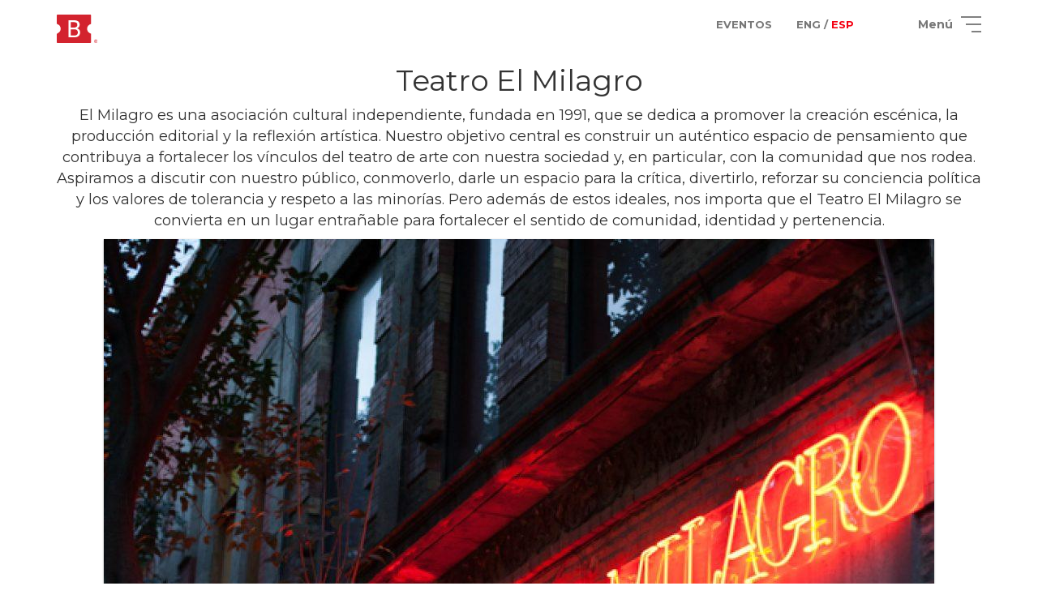

--- FILE ---
content_type: text/html; charset=UTF-8
request_url: https://boletopolis.com/es/agrupacion/elmilagro
body_size: 1798
content:
<!DOCTYPE html PUBLIC "-//W3C//DTD XHTML 1.0 Transitional//EN" "http://www.w3.org/TR/xhtml1/DTD/xhtml1-transitional.dtd">
<html xmlns="http://www.w3.org/1999/xhtml">
   <head>
      <link rel="alternate" href="https://boletopolis.com/en/agrupacion/elmilagro" hreflang="en" />
<link rel="alternate" href="https://boletopolis.com/es/agrupacion/elmilagro" hreflang="es" />
<link rel="alternate" href="https://boletopolis.com/es/agrupacion/elmilagro" hreflang="x-default" />
<title>Boletópolis - Teatro El Milagro</title>
<meta property="og:image" content="https://boletopolis.com/imagenes/og_image.png"/>
<meta property="og:title" content="Boletópolis - Teatro El Milagro"/>
<meta property="og:description" content="Visualiza los eventos de Teatro El Milagro y compra boletos en línea por medio de tarjeta, MercadoPago, efectivo y más."/>
<meta name="description" content="Visualiza los eventos de Teatro El Milagro y compra boletos en línea por medio de tarjeta, MercadoPago, efectivo y más." />
<meta name="keywords" content="eventos, boletaje electronico, Mexico, entradas, sistema de boletaje, boletaje, boletos con qr, qr, infalsificables, boletos, eventos en linea, sistema boletos, sistema tickets, oxxo, venta en linea" />
      <meta name="viewport" content="width=device-width, initial-scale=1, maximum-scale=1">
      <meta name="theme-color" content="#F40012">
      <link rel="shortcut icon" href="/favicon.ico" type="image/x-icon" />
      <link rel="image_src" href="https://boletopolis.com/imagenes/og_image.png" />
      <!-- <link rel="manifest" href="/manifest.json">
      <link rel="apple-touch-icon" href="/assets/images/logo-96x96.png">
      <meta name="apple-mobile-web-app-status-bar" content="#F40012">
      <meta name="theme-color" content="#F40012"> -->


      <meta property="og:url" content="https://boletopolis.com/es/agrupacion/elmilagro"/>
      <meta http-equiv="Content-Type" content="text/html; charset=utf-8" />
      <meta property="fb:app_id" content="1448610165382260" />
      <link rel="stylesheet" href="/stylesheets/style.css?t=1769777807"/>
      <link href="https://fonts.googleapis.com/css?family=Montserrat" rel="stylesheet">
      <link href="https://fonts.googleapis.com/css?family=Montserrat:bold" rel="stylesheet">

      <meta name="mobile-web-app-capable" content="yes">

      
<script type="text/javascript">
var version_timestamp = '1769777807';
window.S3_BUCKET = "boletosyafiles";window.S3_BUCKET_URL = "https://boletosyafiles.s3.us-east-1.amazonaws.com";window.S3_CLOUDFRONT_URL = "https://files.boletopolis.com";window.MPCP_PUBLIC_KEY = "APP_USR-74c61bbb-b4d1-4e78-bb72-cb192a6cd841";
</script>
      
      <script src="/javascripts/bundle-34426095a8.js"></script>

      <script type="text/javascript" charset="utf-8">
         window.conekta_public_key = 'key_SEQ4uA2LdUFzexJhzzLpRnQ';
      </script>

   </head>
   <body id="body">
      <div id="fb-root" class="non-printable"></div>

            <script>
      window.fbAsyncInit = function() {
         FB.init({
            appId            : '1448610165382260',
            autoLogAppEvents : true,
            xfbml            : true,
            version          : 'v2.10'
         });
         FB.AppEvents.logPageView();
      };

      (function(d, s, id){
         var js, fjs = d.getElementsByTagName(s)[0];
         if (d.getElementById(id)) {return;}
         js = d.createElement(s); js.id = id;
         js.src = "//connect.facebook.net/en_US/sdk.js";
         fjs.parentNode.insertBefore(js, fjs);
         }(document, 'script', 'facebook-jssdk'));
      </script>
      <!-- Google tag (gtag.js) -->
      <script async src="https://www.googletagmanager.com/gtag/js?id=G-S3JTQZ0PG9"></script>
      <script>
      window.dataLayer = window.dataLayer || [];
      window.global_gtag_id = 'G-S3JTQZ0PG9';
      function gtag(){dataLayer.push(arguments);}
      gtag('js', new Date());

      gtag('config', window.global_gtag_id,
      {
         send_page_view: false
      }
      );
      </script>
            <div class="full-body-wrapper non-printable">
         <div id="loader" style="display:none" class="non-printable">
            <div id="loaderDiv" class="loader">
               <!-- <img src="/imagenes/loading.gif" style="width:90px;"> -->
               <div class="b-loader-container">
                  <img src="/imagenes/loader.png" width="80">
                  <div class="b-shadow"></div>
                  <span id="textoLoader">Cargando</span>
               </div>
            </div>
         </div>
         <!-- <div class="modal fade" id="modal"></div> -->
         <div id="container" class="non-printable non-admin-content"></div>
         <div id="admin-container" class="non-printable admin-content">
         </div>
      </div>
      <div id="imprimible" class="printable"></div>
      <a href="https://plus.google.com/109010653245795242620" rel="publisher" style="display:none">Google+</a>
   </body>
</html>


--- FILE ---
content_type: text/html; charset=UTF-8
request_url: https://boletopolis.com/viewloader/loadview?t=1769777807&view=agrupacion&lang=es
body_size: 1435
content:
{"template":"[[component:'$nav']]<div class=\"content-wrapper\"><div class=\"container\" id=\"ko-view\"><div class=\"row\"><div class=\"col-lg-12 text-center\"><h1><span data-bind=\"text:nombre\"><\/span><\/h1><span data-bind=\"if:descripcion\"><p style=\"font-size:1.3em;\" data-bind=\"text:descripcion\"><\/p><\/span><div data-bind=\"if:imagen() != 0\"><img class=\"img-responsive imagen-agrupacion\" data-bind=\"attr:{src: window.S3_CLOUDFRONT_URL + '\/imagenes_agrupaciones_portada\/'+id()+'.'+imagen()}\"><\/div><\/div><\/div><div class=\"row\"><div class=\"col-lg-12\"><br><\/div><\/div><div class=\"row\" data-bind=\"visible:eventos().length == 0\"><div class=\"col-lg-12 text-center\"><h3>{{sin_eventos}}<\/h3><\/div><\/div><span data-bind=\"if:tipo() == 0\"><div class=\"row\" data-bind=\"foreach:eventos\"><div class=\"col-lg-3 col-md-4 col-sm-6 contenedor-evento-thumb\"><a data-bind=\"attr:{href:typeof id_funcion !== 'undefined' ? '\/{{$lang}}\/evento\/'+id+'\/funcion\/'+id_funcion : '\/{{$lang}}\/evento\/'+id}\"><div class=\"evento-thumb\"><div class=\"imagen-evento-thumb\" data-bind=\"attr:{style:'background-image:url('+(imagen == '0' ? '\/imagenes\/eventos\/'+tipo+'.png?v=3': window.S3_CLOUDFRONT_URL + '\/fotos_perfil\/mdpi\/'+id+'.'+imagen+'?t='+modificado)+')'}\"><span data-bind=\"if:recurrente != '1' && typeof inicio !== 'undefined' && inicio\"><div class=\"div-fecha hidden-xs\"><div class=\"blurred-bg tall\"><\/div><div class=\"div-fecha-fecha\"><span class=\"dia\" data-bind=\"text:inicio.day\"><\/span> <span class=\"mes\" data-bind=\"text:inicio.shortmonthname\"><\/span> <span class=\"ano\" data-bind=\"text:inicio.year\"><\/span><\/div><div class=\"div-fecha-hora\"><span class=\"hora\"><span data-bind=\"text:inicio.hour\"><\/span>:<span data-bind=\"text:inicio.minute\"><\/span><\/span><\/div><\/div><\/span><\/div><div class=\"contenedor-descripcion-evento-thumb\"><div class=\"nombre-evento-thumb\"><span data-bind=\"text:nombre\"><\/span><\/div><div class=\"descripcion-evento-thumb\"><span data-bind=\"if: recurrente != '1' && typeof inicio !== 'undefined' && inicio\" class=\"visible-xs\"><span data-bind=\"text:inicio.day\"><\/span> \/ <span data-bind=\"text:inicio.monthname != '' ? inicio.monthname:inicio.month\"><\/span> \/ <span data-bind=\"text:inicio.year\"><\/span><br><div style=\"margin-top:8px;\">{{evento_hora}} <span data-bind=\"text:inicio.hour\"><\/span>:<span data-bind=\"text:inicio.minute\"><\/span><\/div><\/span><span class=\"hidden-xs\" data-bind=\"text:lugar ? lugar:''\"><\/span><\/div><\/div><\/div><\/a><\/div><\/div><\/span><span data-bind=\"if:tipo() == 1\"><div class=\"row\"><div class=\"col-lg-12\"><h3 class=\"text-center\">{{seleccionar_funcion}}<\/h3><br><\/div><\/div><div class=\"row\" data-bind=\"foreach:eventos\"><span data-bind=\"if:inicio\"><div class=\"col-lg-2 col-md-2 col-sm-3 col-xs-4 text-center\"><a data-bind=\"attr:{href:'\/evento\/'+id}\"><time class=\"icon\"><em id=\"contenedor-calendario-nombre-dia\" data-bind=\"text:inicio.hour+':'+inicio.minute\"><\/em> <strong id=\"contenedor-calendario-mes\" data-bind=\"text: inicio.monthname\"><\/strong> <span id=\"contenedor-calendario-dia\" data-bind=\"text: inicio.day\"><\/span><\/time><\/a><br><br><br><\/div><\/span><\/div><\/span><\/div><\/div>[[component:'$footer']]","viewmodel":"module.exports.components=[\"$nav\",\"$footer\"],module.exports.viewmodel=function(e){e.muestraLoader();var o=e.params.unico,i=this,n=i.$strings;i.eventos=ko.observableArray([]),i.nombre=ko.observable(\"\"),i.tipo=ko.observable(\"\"),i.descripcion=ko.observable(\"\"),i.imagen=ko.observable(0),i.id=ko.observable(0),e.model(\"evento\",\"agrupacion\",{unico:o},(function(o){i.id(o.agrupacion.id),i.nombre(o.agrupacion.nombre),i.tipo(o.agrupacion.tipo),i.descripcion(o.agrupacion.descripcion),i.imagen(o.agrupacion.imagen),e.setTitle(o.agrupacion.nombre+\" - Bolet\u00f3polis\"),e.setDescription(n.descripcion_seo_1+o.agrupacion.nombre+n.descripcion_seo_2);var a=function(o){o.inicio&&o.fin&&(o.inicio=e.parseDateTime(o.inicio),o.fin=e.parseDateTime(o.fin))};_.forEach(o.eventos_recurrentes,a),_.forEach(o.eventos,a);var r=o.eventos_recurrentes.concat(o.eventos);i.eventos(r),e.escondeLoader(),e.analyticsAgrupacion(o.agrupacion.id,\"page_view\",{page_title:\"event_group_\"+e.params.unico,page_location:window.location.href})}))};","strings":{"sin_eventos":"No hay eventos disponibles en esta agrupaci\u00f3n actualmente.","evento_hora":"Hora:","seleccionar_funcion":"Selecciona la funci\u00f3n a la que deseas asistir:","descripcion_seo_1":"Visualiza los eventos de ","descripcion_seo_2":" y compra boletos en l\u00ednea por medio de tarjeta, efectivo y m\u00e1s."},"version_timestamp":"1769777807","success":1}

--- FILE ---
content_type: text/html; charset=UTF-8
request_url: https://boletopolis.com/viewloader/loadview?t=1769777807&view=%24nav&lang=es
body_size: 3505
content:
{"template":"<span id=\"navbar-view\"><!-- ko if:admin --><div class=\"account-nav\"><div class=\"container-fluid\" id=\"account-container\"><div class=\"pull-left\" style=\"padding-left:10px;\"><div><a data-bind=\"click:cambiarIdioma\" href=\"#\"><i class=\"fa fa-globe\"><\/i>&nbsp; <span class=\"hidden-xs\">{{cambiar_idioma}} <\/span><span class=\"hidden-lg hidden-md hidden-sm\">{{cambiar_idioma_corto}}<\/span><\/a><\/div><\/div><div class=\"flex-center pull-right\" data-bind=\"if:sesion\"><span class=\"hidden-xs\">{{hola}}&nbsp; <\/span><a class=\"nav-usuario\" href=\"\/cuenta\/preferencias\" data-bind=\"text:nombre\"><\/a> <span class=\"hidden-xs\">!<\/span> &nbsp;&nbsp;&nbsp;&nbsp; <a title=\"{{cuenta}}\" href=\"\/{{$lang}}\/cuenta\/preferencias\"><i class=\"fa fa-user\"><\/i> <\/a>&nbsp;&nbsp;&nbsp;&nbsp; <a title=\"{{cuenta_eventos}}\" href=\"\/{{$lang}}\/cuenta\/eventos\"><i class=\"fas fa-calendar-alt\"><\/i> <\/a>&nbsp;&nbsp;&nbsp;&nbsp; <a title=\"{{cuenta_cerrar}}\" href=\"#\" data-bind=\"click:logout\"><i class=\"fas fa-sign-out-alt\"><\/i><\/a><\/div><span data-bind=\"ifnot:sesion\"><a href=\"#\" data-bind=\"click:login\">{{login}} <i class=\"fas fa-sign-in-alt\"><\/i><\/a><\/span><\/div><\/div><!-- \/ko --><!-- ko ifnot:admin --><nav id=\"main-navbar\" class=\"navbar navbar-default navbar-fixed-top non-printable non-admin-content custom-mobile-nav\"><div class=\"custom-mobile-nav-container\" data-bind=\"css:{'container-fluid':current_view == 'inicio', 'fluid-offset':current_view == 'inicio', 'container':current_view != 'inicio'}\" style=\"transition: all 100ms\"><div class=\"navbar-header\"><a class=\"navbar-toggle collapsed navbar-custom-section\" data-toggle=\"collapse\" data-target=\"#bs-example-navbar-collapse-1\" href=\"#\"><span class=\"sr-only\">Toggle navigation<\/span> <span class=\"icon-bar\"><\/span> <span class=\"icon-bar\"><\/span> <span class=\"icon-bar\"><\/span> <\/a><span href=\"#\" class=\"visible-xs visible-sm\"><a class=\"navbar-toggle navbar-custom-section flex-center-xy\" data-bind=\"click: registrarEvento\" style=\"font-size: 16px; width: 100px; line-height: 1; text-align: center; font-weight: bold; color: #e10023;\">{{menu_registra_evento}}<\/a> <\/span><a id=\"b-normal\" class=\"navbar-brand\" data-bind=\"attr: {href: '\/' + idioma + '\/'}\"><!-- ko if:current_view != 'inicio' &&  current_view != 'landing_sala_virtual'--><!-- ko ifnot:scrolled --> <img src=\"\/imagenes\/logo.svg?v=2\" alt=\"\"><!-- \/ko --><!-- ko if:scrolled --> <img src=\"\/imagenes\/logo_boletopolis_com.svg\" alt=\"\"><!-- \/ko --><!-- \/ko --><!-- ko if:current_view == 'inicio'  ||  current_view == 'landing_sala_virtual' --> <img src=\"\/imagenes\/logo_bco.svg\" alt=\"\"><!-- \/ko --><\/a><\/div><div class=\"collapse navbar-collapse scroll\" id=\"bs-example-navbar-collapse-1\"><ul class=\"nav navbar-nav pull-right text-right hidden-md hidden-lg\"><li><a data-bind=\"click: cambiarIdioma, tooltip: { title: tooltip_lenguajes, placement: 'bottom'}\" class=\"bold pointer\" style=\"font-size: 10px;\"><!-- ko if: idioma == 'es' --> <span>ENG \/ <\/span><span class=\"red\">ESP<\/span><!-- \/ko --><!-- ko if: idioma == 'en' --> <span class=\"red\">ENG <\/span><span>\/ ESP<\/span><!-- \/ko --><\/a><\/li><li><a href=\"\/{{$lang}}\/sala-virtual\" class=\"uppercase\">{{sala_virtual}}<\/a><\/li><li><a href=\"\/{{$lang}}\/que-hacemos\" class=\"uppercase\">{{que_hacemos}}<\/a><\/li><li><a href=\"\/{{$lang}}\/eventos\" class=\"uppercase\">{{menu_eventos}}<\/a><\/li><li><a href=\"https:\/\/blog.boletopolis.com\" target=\"_blank\">BLOG<\/a><\/li><li><a href=\"\/{{$lang}}\/ayuda\" class=\"uppercase\">{{menu_ayuda}}<\/a><\/li><li><a class=\"bold red uppercase\" data-bind=\"click: registrarEvento\">{{menu_registra_evento}}<\/a><\/li><!-- ko if: sesion --><li><a href=\"#\" class=\"text-ellipsis bold uppercase\">{{hola}} <span data-bind=\"text:nombre\"><\/span>!<\/a><\/li><li><a title=\"{{cuenta}}\" href=\"\/{{$lang}}\/cuenta\/preferencias\" class=\"uppercase\"><i class=\"fa fa-user\"><\/i> {{cuenta}}<\/a><\/li><li><a title=\"{{cuenta_eventos}}\" href=\"\/{{$lang}}\/cuenta\/eventos\" class=\"uppercase\"><i class=\"fas fa-calendar-alt\"><\/i> {{cuenta_eventos}}<\/a><\/li><li role=\"separator\" class=\"divider\"><\/li><li><a data-bind=\"click: logout\" class=\"uppercase\"><i class=\"fas fa-sign-out-alt\"><\/i> {{cuenta_cerrar}}<\/a><\/li><!-- \/ko --><!-- ko ifnot: sesion --><li><a data-bind=\"click: login\" class=\"text-ellipsis bold\">{{login}}<\/a><\/li><!-- \/ko --><\/ul><ul class=\"nav navbar-nav navbar-left auto-width hidden-xs hidden-sm\" id=\"buscador-navbar\"><form method=\"get\" data-bind=\"attr: {action: url_query}\" id=\"search-top\" style=\"margin-top: 15px;\"><input data-bind=\"textInput: search\" type=\"search\" size=\"40\" class=\"search\" placeholder=\"{{placeholder_buscador}}\" autocomplete=\"off\"><\/form><\/ul><ul class=\"nav navbar-nav navbar-right hidden-xs hidden-sm\"><li class=\"right-16\"><a href=\"\/{{$lang}}\/eventos\" class=\"bold pointer\" style=\"font-size: 13px;\"><span class=\"text-uppercase\">{{menu_eventos}}<\/span><\/a><\/li><li class=\"right-16\"><a data-bind=\"click: cambiarIdioma, tooltip: { title: tooltip_lenguajes, placement: 'bottom'}\" class=\"bold pointer\" style=\"font-size: 13px;\"><!-- ko if: idioma == 'es' --> <span>ENG \/ <\/span><span class=\"red\">ESP<\/span><!-- \/ko --><!-- ko if: idioma == 'en' --> <span class=\"red\">ENG <\/span><span>\/ ESP<\/span><!-- \/ko --><\/a><\/li><li class=\"hidden-xs hidden-sm\"><a href=\"#\" class=\"h-menu-animation bold\" style=\"display: flex; align-items: center;\" data-bind=\"click: abrirMenu\"><span>{{menu}}<\/span><div class=\"hamburger\"><div class=\"top-bun\"><\/div><div class=\"meat\"><\/div><div class=\"bottom-bun\"><\/div><\/div><\/a><\/li><\/ul><\/div><\/div><\/nav><!-- \/ko --><div id=\"myNav\" class=\"overlay\"><a href=\"javascript:void(0)\" class=\"closebtn\" data-bind=\"click: cerrarMenu\">&times;<\/a><div class=\"overlay-content\"><div class=\"overlay-logo\"><img src=\"\/imagenes\/logo_navbar.png\" alt=\"\"><\/div><a href=\"\/{{$lang}}\/sala-virtual\"><span class=\"link link-right uppercase\">{{sala_virtual}} <\/span><\/a><a href=\"\/{{$lang}}\/que-hacemos\"><span class=\"link link-right uppercase\">{{menu_que_hacemos}} <\/span><\/a><a href=\"\/{{$lang}}\/eventos\"><span class=\"link link-right uppercase\">{{menu_eventos}} <\/span><\/a><a href=\"https:\/\/blog.boletopolis.com\" target=\"_blank\"><span class=\"link link-right uppercase\">BLOG <\/span><\/a><a href=\"\/{{$lang}}\/ayuda\"><span class=\"link link-right uppercase\">{{menu_ayuda}} <\/span><\/a><a data-bind=\"click: registrarEvento\" class=\"red pointer\"><span class=\"zoom-in uppercase\">{{menu_registra_evento}} <\/span><\/a><!-- ko if: sesion --><br class=\"menu-divisor\"><span class=\"username red bold uppercase\">{{hola}}, <span class=\"uppercase\" data-bind=\"text:nombre\"><\/span>! <\/span><a title=\"{{cuenta}}\" href=\"\/{{$lang}}\/cuenta\/preferencias\"><span class=\"full-user-menu link link-right uppercase\">{{cuenta}} <\/span><\/a><a title=\"{{cuenta_eventos}}\" href=\"\/{{$lang}}\/cuenta\/eventos\"><span class=\"full-user-menu link link-right uppercase\">{{cuenta_eventos}} <\/span><\/a><a data-bind=\"click: logout\" class=\"pointer\"><span class=\"full-user-menu red uppercase zoom-in\">{{cuenta_cerrar}} <\/span><\/a><!-- \/ko --><!-- ko ifnot: sesion --> <a class=\"pointer\"><span data-bind=\"click: login\" class=\"full-user-menu link link-right bold uppercase\">{{login}}<\/span><\/a><br class=\"menu-divisor\"><br class=\"menu-divisor\"><!-- \/ko --> <span class=\"copyright\"><div class=\"menu-social-container\"><a href=\"https:\/\/www.facebook.com\/boletopolis\" target=\"_blank\" class=\"menu-social-item\"><div class=\"icon social fb\"><i class=\"fab fa-facebook-f\"><\/i><\/div><\/a><a href=\"https:\/\/www.youtube.com\/channel\/UCh95VQ9NepRAWXGry2LrGEA\" target=\"_blank\" class=\"menu-social-item\"><div class=\"icon social yt\"><i class=\"fab fa-youtube\"><\/i><\/div><\/a><\/div><br>Bolet\u00f3polis\u00ae (2012-2018) <a class=\"copyright link\" style=\"display: inline; margin-left: 0px;\" href=\"https:\/\/boletopolis.com\/legal\/terminos\" target=\"_blank\">{{terminos_condiciones}}<\/a><\/span><\/div><div class=\"vh-100-min\" style=\"display: absolute\" data-bind=\"click: cerrarMenu\"><\/div><\/div><\/span>","viewmodel":"module.exports.viewmodel=function(n){var o=this,i=o.$context;o.$strings;o.sesion=watcher.sesion,o.nombre=watcher.nombre,o.idioma=i.getLanguage(),o.tooltip_lenguajes=\"es\"==o.idioma?\"Switch to english\":\"Ver en espa\u00f1ol\",o.subscriptions=[],o.admin=!(!n||!n.admin)&&n.admin,o.url_query=ko.observable(\"\/\"+o.idioma+\"\/eventos\/buscar\/\"),o.search=ko.observable(),o.search.subscribe((function(n){o.url_query(\"\/\"+o.idioma+\"\/eventos\/buscar\/\"+encodeURIComponent(n))})),o.current_view=window.current_view.name,\"inicio\"==window.current_view.name||\"landing_sala_virtual\"==window.current_view.name?($(\"body\").addClass(\"inicio\"),$(\"li.right-16 > a\").css(\"color\",\"white\")):$(\"body\").removeClass(\"inicio\"),o.scrolled=ko.observable(!1);var e=function(){$(window).scrollTop()>70?($(\"nav.navbar\").css(\"box-shadow\",\"rgba(0, 0, 0, 0.1) 0px 3px 6px, rgba(0, 0, 0, 0) 0px 3px 6px\"),$(\"nav.navbar\").css(\"transition\",\"all 300ms ease-in-out\"),o.scrolled(!0),\"inicio\"!==window.current_view.name&&\"landing_sala_virtual\"!==window.current_view.name?$(\"#main-navbar\").css(\"backgroundColor\",\"white\"):$(\"#main-navbar\").css(\"backgroundColor\",\"black\")):(o.scrolled(!1),$(\"nav.navbar\").css(\"box-shadow\",\"unset\"),window.current_view&&\"inicio\"!==window.current_view.name&&\"landing_sala_virtual\"!==window.current_view.name?$(\"#main-navbar\").css(\"backgroundColor\",\"white\"):$(document).width()<992?$(\"#main-navbar\").css(\"backgroundColor\",\"black\"):$(\"#main-navbar\").css(\"backgroundColor\",\"transparent\"))};setTimeout((function(){e()}),200),o.subscriptions.push(i.subscribe(\"window_scroll\",e)),o.subscriptions.push(i.subscribe(\"view_loaded\",e));var a=function(){var n=function(){var n=window.location.pathname.split(\"\/\");\"\"==n[0]&&n.splice(0,1),n.splice(0,1);var i=n.join(\"\/\");window.location.replace(window.location.protocol+\"\/\/\"+window.location.host+\"\/\"+o.$strings.idioma_alternativo+\"\/\"+i)};o.sesion()?(i.muestraLoader(o.$strings.cambiando_idioma),i.model(\"usuario\",\"modificar_idioma\",{lang:o.$strings.idioma_alternativo},(function(){n()}))):n()};o.cambiarIdioma=function(){\"en\"==o.$strings.idioma_alternativo?swal({title:\"English translations are currently beta.\",text:\"We are doing our best to completely support english in our website. However, there may still be some things we missed. Do you wish to switch to english?\",type:\"warning\",showCancelButton:!0,confirmButtonColor:\"#5cb85c\",confirmButtonText:\"Switch to english\",closeOnConfirm:!1},(function(){a()})):a()},o.login=function(){window.login()},o.logout=function(){window.location.href=\"\/logout\"},o.registrarEvento=function(){o.cerrarMenu(),i.registrarEvento()},o.abrirMenu=function(){$(\".overlay\").fadeIn()},o.cerrarMenu=function(){$(\".overlay\").fadeOut()},o.$onDestroy=function(){_.forEach(o.subscriptions,(function(n){i.unsubscribe(n)}))},o.$register()};","strings":{"idioma_alternativo":"en","cambiar_idioma":"English","cambiar_idioma_corto":"English","menu":"Men\u00fa","hola":"\u00a1Hola","login":"Iniciar Sesi\u00f3n","logout":"Cerrar Sesi\u00f3n","cuenta":"Mi cuenta","cuenta_eventos":"Mis eventos","cuenta_boletos":"Mis boletos","cuenta_cerrar":"Cerrar Sesi\u00f3n","sala_virtual":"Sala virtual","menu_que_hacemos":"Qu\u00e9 hacemos","menu_eventos":"Eventos","menu_ayuda":"Ayuda","menu_faq":"Preguntas frecuentes","menu_tutoriales":"Tutoriales","menu_contacto":"Contacto","menu_nosotros":"Nosotros","menu_registra_evento":"Crear evento","placeholder_buscador":"Busca tu evento por nombre o lugar.","terminos_condiciones":"T\u00e9rminos y Condiciones","cambiando_idioma":"Cambiando idioma","que_hacemos":"Qu\u00e9 hacemos","email_requerido_titulo":"Email requerido","email_requerido_texto":"Es necesario que cuentes con un email registrado en Bolet\u00f3polis para poder crear un evento."},"version_timestamp":"1769777807","success":1}

--- FILE ---
content_type: text/html; charset=UTF-8
request_url: https://boletopolis.com/viewloader/loadview?t=1769777807&view=%24footer&lang=es
body_size: 919
content:
{"template":"<footer class=\"non-printable non-admin-content\" id=\"footer-view\"><div class=\"container\"><div class=\"row\"><div class=\"col-sm-4 text-center\"><h4><b>{{secciones}}<\/b><\/h4><p><a class=\"link\" data-bind=\"attr:{href: '\/'+idioma()+'\/'}\">{{inicio}}<\/a><\/p><p><a class=\"link\" data-bind=\"attr:{href: '\/'+idioma()+'\/eventos'}\">{{eventos}}<\/a><\/p><p><a class=\"link\" data-bind=\"attr:{href: '\/'+idioma()+'\/ayuda'}\">{{ayuda}}<\/a><\/p><hr class=\"visible-xs\"><\/div><div class=\"col-sm-4 text-center\"><h4><b>{{saber_mas}}<\/b><\/h4><p><a class=\"link\" data-bind=\"attr:{href: '\/'+idioma()+'\/que-hacemos'}\">{{que_hacemos}}<\/a><\/p><p><a class=\"link\" data-bind=\"attr:{href: '\/'+idioma()+'\/tipos-eventos'}\">{{tipos_de_eventos}}<\/a><\/p><hr class=\"visible-xs\"><\/div><div class=\"col-sm-4 text-center\"><h4><b>{{siguenos}}<\/b><\/h4><p class=\"footer-iconos\"><br><a href=\"https:\/\/www.facebook.com\/boletopolis\" target=\"_blank\"><span class=\"icon social fb\"><i class=\"fab fa-facebook-f\"><\/i> <\/span><\/a><a href=\"https:\/\/www.youtube.com\/channel\/UCh95VQ9NepRAWXGry2LrGEA\" target=\"_blank\"><span class=\"icon social yt\"><i class=\"fab fa-youtube\"><\/i><\/span><\/a><\/p><hr class=\"visible-xs\"><\/div><\/div><div class=\"row\"><hr style=\"border-color: #2b2b2b; margin: 15px 14px;\"><div class=\"col-lg-9\"><p style=\"color: white;\"><img src=\"\/imagenes\/logo_bco.png\" style=\"width: 150px; margin-right: 5px; vertical-align: bottom;\" alt=\"\"> <span data-bind=\"text: copyright\"><\/span> <a href=\"https:\/\/boletopolis.com\/legal\/terminos\"><br class=\"hidden-sm hidden-md hidden-lg\">{{tyc}}<\/a>, <a href=\"https:\/\/boletopolis.com\/legal\/privacidad\"><br class=\"hidden-sm hidden-md hidden-lg\">{{privacidad}}<\/a><\/p><\/div><div class=\"col-lg-3\"><span style=\"height: 18px;\">{{desarrollo_por}} <\/span><a href=\"https:\/\/nuvlar.com\/\" target=\"_blank\"><img class=\"img-responsive\" src=\"\/imagenes\/logo_nuvlar_footer.png\" style=\"max-height: 18px; vertical-align: sub;\"><\/a><\/div><\/div><\/div><\/footer>","viewmodel":"module.exports.viewmodel=function(e){var a=this,o=a.$context;a.year=(new Date).getFullYear(),a.copyright=\"(2012 - \"+a.year+\")\",a.idioma=ko.observable(o.getLanguage())};","strings":{"secciones":"Secciones","saber_mas":"Saber m\u00e1s","siguenos":"S\u00edguenos en","inicio":"Inicio","que_hacemos":"Lo que hacemos","tipos_de_eventos":"Tipos de eventos","eventos":"Eventos","ayuda":"Ayuda","disponible_en":"Disponible en","desarrollo_por":"Desarrollo por","privacidad":" Pol\u00edtica de privacidad","tyc":"T\u00e9rminos y Condiciones"},"version_timestamp":"1769777807","success":1}

--- FILE ---
content_type: image/svg+xml
request_url: https://boletopolis.com/imagenes/logo_boletopolis_com.svg
body_size: 2856
content:
<?xml version="1.0" encoding="utf-8"?>
<!-- Generator: Adobe Illustrator 21.1.0, SVG Export Plug-In . SVG Version: 6.00 Build 0)  -->
<svg version="1.1" id="Capa_1" xmlns="http://www.w3.org/2000/svg" xmlns:xlink="http://www.w3.org/1999/xlink" x="0px" y="0px"
	 viewBox="0 0 703 89" style="enable-background:new 0 0 703 89;" xml:space="preserve">
<style type="text/css">
	.st0{fill:#636463;}
	.st1{fill:#D3232E;}
	.st2{fill:#FFFFFF;}
</style>
<g id="Page_4_12_">
	<g>
		<path class="st0" d="M143.3,44.6v16.2h9.8c1.4,0,2.7-0.2,3.8-0.6c1.1-0.4,2-0.9,2.8-1.6c0.8-0.7,1.3-1.5,1.7-2.5
			c0.4-1,0.6-2.1,0.6-3.3s-0.2-2.4-0.5-3.4c-0.3-1-0.8-1.9-1.6-2.6c-0.7-0.7-1.6-1.2-2.7-1.6c-1.1-0.4-2.4-0.6-3.9-0.6H143.3z
			 M143.3,39.9h8.9c1.3,0,2.4-0.2,3.5-0.5c1-0.3,1.9-0.8,2.7-1.4c0.7-0.6,1.3-1.4,1.7-2.3c0.4-0.9,0.6-1.9,0.6-3
			c0-2.5-0.7-4.3-2.2-5.4c-1.4-1.1-3.6-1.7-6.6-1.7h-8.8V39.9z M137.4,65.6V20.7H152c2.3,0,4.4,0.2,6.2,0.7c1.8,0.5,3.3,1.2,4.6,2.2
			c1.3,1,2.2,2.2,2.9,3.7c0.7,1.5,1,3.3,1,5.4c0,2.1-0.6,4-1.8,5.6c-1.2,1.6-2.8,2.9-4.9,3.7c1.3,0.3,2.4,0.9,3.3,1.5
			c1,0.7,1.8,1.5,2.5,2.4c0.7,0.9,1.2,2,1.5,3.1c0.3,1.2,0.5,2.4,0.5,3.6c0,2.1-0.4,4-1.1,5.6c-0.7,1.6-1.7,3-3,4.1
			c-1.3,1.1-2.9,1.9-4.7,2.5c-1.8,0.6-3.9,0.8-6.1,0.8H137.4z"/>
		<path class="st0" d="M205.3,41.7c0-2.7-0.3-5-0.8-7.1c-0.5-2.1-1.3-3.8-2.4-5.2c-1-1.4-2.3-2.5-3.8-3.2c-1.5-0.7-3.2-1.1-5.1-1.1
			c-1.8,0-3.5,0.4-5,1.1c-1.5,0.7-2.8,1.8-3.8,3.2c-1.1,1.4-1.9,3.1-2.5,5.2c-0.6,2.1-0.9,4.4-0.9,7.1v2.9c0,2.7,0.3,5.1,0.9,7.1
			c0.6,2.1,1.4,3.8,2.5,5.2c1.1,1.4,2.4,2.5,3.9,3.2c1.5,0.7,3.2,1.1,5,1.1c1.9,0,3.6-0.4,5.1-1.1c1.5-0.7,2.8-1.8,3.8-3.2
			c1-1.4,1.8-3.1,2.4-5.2c0.5-2.1,0.8-4.4,0.8-7.1V41.7z M211.2,44.6c0,3.4-0.4,6.4-1.3,9c-0.9,2.7-2.1,4.9-3.6,6.8
			c-1.6,1.9-3.5,3.3-5.7,4.3c-2.2,1-4.7,1.5-7.4,1.5c-2.7,0-5.1-0.5-7.3-1.5c-2.2-1-4.1-2.4-5.7-4.3c-1.6-1.9-2.8-4.1-3.7-6.8
			c-0.9-2.7-1.3-5.7-1.3-9v-2.8c0-3.3,0.4-6.4,1.3-9c0.9-2.7,2.1-5,3.7-6.8c1.6-1.9,3.5-3.3,5.7-4.3c2.2-1,4.7-1.5,7.3-1.5
			c2.7,0,5.2,0.5,7.4,1.5c2.2,1,4.1,2.4,5.7,4.3c1.6,1.9,2.8,4.1,3.6,6.8c0.9,2.7,1.3,5.7,1.3,9V44.6z"/>
	</g>
	<polygon class="st0" points="226,60.8 247.3,60.8 247.3,65.6 220.1,65.6 220.1,20.7 226,20.7 	"/>
	<polygon class="st0" points="279.4,44.9 260,44.9 260,60.8 282.6,60.8 282.6,65.6 254,65.6 254,20.7 282.2,20.7 282.2,25.6 
		260,25.6 260,40 279.4,40 	"/>
	<polygon class="st0" points="321.5,25.6 307.1,25.6 307.1,65.6 301.2,65.6 301.2,25.6 286.8,25.6 286.8,20.7 321.5,20.7 	"/>
	<g>
		<path class="st0" d="M346.7,8.7h6.9l-8.3,9.1h-4.6L346.7,8.7z M356,41.7c0-2.7-0.3-5-0.8-7.1c-0.5-2.1-1.3-3.8-2.4-5.2
			c-1-1.4-2.3-2.5-3.8-3.2c-1.5-0.7-3.2-1.1-5.1-1.1c-1.8,0-3.5,0.4-5,1.1c-1.5,0.7-2.8,1.8-3.8,3.2c-1.1,1.4-1.9,3.1-2.5,5.2
			c-0.6,2.1-0.9,4.4-0.9,7.1v2.9c0,2.7,0.3,5.1,0.9,7.1c0.6,2.1,1.4,3.8,2.5,5.2c1.1,1.4,2.4,2.5,3.9,3.2c1.5,0.7,3.2,1.1,5,1.1
			c1.9,0,3.6-0.4,5.1-1.1c1.5-0.7,2.8-1.8,3.8-3.2c1-1.4,1.8-3.1,2.4-5.2c0.5-2.1,0.8-4.4,0.8-7.1V41.7z M361.9,44.6
			c0,3.4-0.4,6.4-1.3,9c-0.9,2.7-2.1,4.9-3.6,6.8c-1.6,1.9-3.5,3.3-5.7,4.3c-2.2,1-4.7,1.5-7.4,1.5c-2.7,0-5.1-0.5-7.3-1.5
			c-2.2-1-4.1-2.4-5.7-4.3c-1.6-1.9-2.8-4.1-3.7-6.8c-0.9-2.7-1.3-5.7-1.3-9v-2.8c0-3.3,0.4-6.4,1.3-9c0.9-2.7,2.1-5,3.7-6.8
			c1.6-1.9,3.5-3.3,5.7-4.3c2.2-1,4.7-1.5,7.3-1.5c2.7,0,5.2,0.5,7.4,1.5c2.2,1,4.1,2.4,5.7,4.3c1.6,1.9,2.8,4.1,3.6,6.8
			c0.9,2.7,1.3,5.7,1.3,9V44.6z"/>
		<path class="st0" d="M376.7,43.2h10.6c1.7,0,3.2-0.2,4.5-0.6c1.2-0.4,2.3-1,3.1-1.8c0.8-0.8,1.4-1.7,1.7-2.7
			c0.4-1.1,0.6-2.2,0.6-3.5c0-1.2-0.2-2.3-0.6-3.3c-0.4-1.1-1-2-1.7-2.9c-0.8-0.8-1.8-1.5-3.1-2c-1.2-0.5-2.7-0.7-4.5-0.7h-10.6
			V43.2z M376.7,48v17.6h-5.9V20.7h16.6c2.5,0,4.8,0.3,6.8,1c2,0.7,3.6,1.6,4.9,2.9c1.3,1.2,2.3,2.7,3,4.3c0.7,1.7,1,3.5,1,5.5
			c0,2.2-0.3,4.1-1,5.8c-0.7,1.7-1.7,3.1-3,4.3c-1.3,1.2-3,2-4.9,2.6c-2,0.6-4.2,0.9-6.8,0.9H376.7z"/>
		<path class="st0" d="M439.2,41.7c0-2.7-0.3-5-0.8-7.1c-0.5-2.1-1.3-3.8-2.4-5.2c-1-1.4-2.3-2.5-3.8-3.2c-1.5-0.7-3.2-1.1-5.1-1.1
			c-1.8,0-3.5,0.4-5,1.1c-1.5,0.7-2.8,1.8-3.8,3.2c-1.1,1.4-1.9,3.1-2.5,5.2c-0.6,2.1-0.9,4.4-0.9,7.1v2.9c0,2.7,0.3,5.1,0.9,7.1
			c0.6,2.1,1.4,3.8,2.5,5.2c1.1,1.4,2.4,2.5,3.9,3.2c1.5,0.7,3.2,1.1,5,1.1c1.9,0,3.6-0.4,5.1-1.1c1.5-0.7,2.8-1.8,3.8-3.2
			c1-1.4,1.8-3.1,2.4-5.2c0.5-2.1,0.8-4.4,0.8-7.1V41.7z M445.1,44.6c0,3.4-0.4,6.4-1.3,9c-0.9,2.7-2.1,4.9-3.6,6.8
			c-1.6,1.9-3.5,3.3-5.7,4.3c-2.2,1-4.7,1.5-7.4,1.5c-2.7,0-5.1-0.5-7.3-1.5c-2.2-1-4.1-2.4-5.7-4.3c-1.6-1.9-2.8-4.1-3.7-6.8
			c-0.9-2.7-1.3-5.7-1.3-9v-2.8c0-3.3,0.4-6.4,1.3-9c0.9-2.7,2.1-5,3.7-6.8c1.6-1.9,3.5-3.3,5.7-4.3c2.2-1,4.7-1.5,7.3-1.5
			c2.7,0,5.2,0.5,7.4,1.5c2.2,1,4.1,2.4,5.7,4.3c1.6,1.9,2.8,4.1,3.6,6.8c0.9,2.7,1.3,5.7,1.3,9V44.6z"/>
	</g>
	<polygon class="st0" points="459.9,60.8 481.2,60.8 481.2,65.6 454,65.6 454,20.7 459.9,20.7 	"/>
	<rect x="488.4" y="20.7" class="st0" width="5.9" height="44.9"/>
	<g>
		<path class="st0" d="M529,54.3c0-1-0.2-2-0.5-2.8c-0.3-0.8-0.9-1.5-1.7-2.2c-0.8-0.7-1.9-1.3-3.3-1.9c-1.4-0.6-3.1-1.2-5.2-1.8
			c-2.2-0.6-4.2-1.4-6-2.2c-1.8-0.8-3.3-1.7-4.6-2.8c-1.3-1.1-2.2-2.3-2.9-3.6c-0.7-1.4-1-2.9-1-4.7c0-1.7,0.4-3.4,1.1-4.9
			c0.7-1.5,1.8-2.8,3.1-3.9c1.3-1.1,2.9-2,4.8-2.6c1.9-0.6,4-0.9,6.3-0.9c2.5,0,4.8,0.4,6.8,1.1c2,0.8,3.6,1.8,5,3
			c1.3,1.3,2.4,2.7,3.1,4.3c0.7,1.6,1,3.3,1,5.1h-6c0-1.3-0.2-2.4-0.6-3.5c-0.4-1.1-1-2-1.8-2.8c-0.8-0.8-1.8-1.4-3.1-1.8
			c-1.2-0.4-2.7-0.6-4.4-0.6c-1.6,0-3,0.2-4.1,0.6c-1.2,0.4-2.1,0.9-2.9,1.5c-0.8,0.6-1.3,1.4-1.7,2.3c-0.4,0.9-0.6,1.8-0.6,2.9
			c0,0.9,0.2,1.8,0.6,2.6c0.4,0.8,1,1.5,1.9,2.2c0.8,0.7,1.9,1.3,3.3,1.8c1.3,0.6,2.9,1.1,4.8,1.6c2.5,0.7,4.7,1.5,6.6,2.4
			c1.8,0.9,3.4,1.9,4.6,3c1.2,1.1,2.1,2.4,2.7,3.7c0.6,1.4,0.9,2.9,0.9,4.7c0,1.8-0.4,3.5-1.1,5c-0.7,1.5-1.8,2.7-3.2,3.8
			c-1.4,1-3,1.9-4.9,2.4s-4.1,0.8-6.4,0.8c-1.4,0-2.8-0.1-4.1-0.4c-1.4-0.3-2.7-0.6-4-1.2c-1.3-0.5-2.4-1.2-3.5-1.9
			c-1.1-0.8-2-1.6-2.8-2.7c-0.8-1-1.4-2.1-1.9-3.4c-0.5-1.3-0.7-2.6-0.7-4.1h5.9c0,1.5,0.3,2.9,0.9,4c0.6,1.1,1.4,2,2.4,2.7
			c1,0.7,2.2,1.2,3.5,1.6c1.3,0.3,2.7,0.5,4.2,0.5c3.1,0,5.5-0.6,7.2-1.9C528.2,58.2,529,56.5,529,54.3"/>
		<path class="st0" d="M606.9,51.4c-0.2,2.1-0.8,4.1-1.6,5.9c-0.8,1.8-1.9,3.4-3.3,4.7c-1.4,1.3-3.1,2.4-5.1,3.1
			c-2,0.8-4.4,1.1-7.1,1.1c-2.7,0-5.1-0.5-7.2-1.5c-2.2-1-4-2.4-5.5-4.2c-1.5-1.8-2.7-4-3.5-6.6c-0.8-2.5-1.2-5.4-1.2-8.5V41
			c0-3.1,0.4-6,1.3-8.6c0.8-2.6,2-4.7,3.6-6.6c1.6-1.8,3.5-3.2,5.7-4.2c2.2-1,4.7-1.5,7.5-1.5c2.5,0,4.8,0.4,6.7,1.1
			c2,0.7,3.6,1.8,5,3.1c1.4,1.3,2.5,2.9,3.3,4.7s1.3,3.9,1.5,6.1h-5.9c-0.2-1.6-0.6-3-1-4.2c-0.5-1.3-1.1-2.3-2-3.2
			c-0.8-0.9-1.9-1.6-3.1-2c-1.2-0.5-2.7-0.7-4.4-0.7c-2,0-3.7,0.4-5.3,1.2c-1.5,0.8-2.8,1.9-3.8,3.2c-1,1.4-1.8,3.1-2.3,5
			c-0.5,2-0.8,4.1-0.8,6.5v4.6c0,2.2,0.2,4.3,0.7,6.2c0.5,1.9,1.2,3.6,2.1,5.1c0.9,1.4,2.1,2.6,3.6,3.4c1.5,0.8,3.2,1.2,5.2,1.2
			c1.9,0,3.5-0.2,4.8-0.7c1.3-0.5,2.4-1.1,3.2-2c0.9-0.9,1.5-1.9,2-3.1c0.5-1.2,0.8-2.7,1.1-4.2H606.9z"/>
		<path class="st0" d="M643.6,41.7c0-2.7-0.3-5-0.8-7.1c-0.5-2.1-1.3-3.8-2.4-5.2c-1-1.4-2.3-2.5-3.8-3.2c-1.5-0.7-3.2-1.1-5.1-1.1
			c-1.8,0-3.5,0.4-5,1.1c-1.5,0.7-2.8,1.8-3.8,3.2c-1.1,1.4-1.9,3.1-2.5,5.2c-0.6,2.1-0.9,4.4-0.9,7.1v2.9c0,2.7,0.3,5.1,0.9,7.1
			c0.6,2.1,1.4,3.8,2.5,5.2c1.1,1.4,2.4,2.5,3.9,3.2c1.5,0.7,3.2,1.1,5,1.1c1.9,0,3.6-0.4,5.1-1.1c1.5-0.7,2.8-1.8,3.8-3.2
			c1-1.4,1.8-3.1,2.4-5.2c0.5-2.1,0.8-4.4,0.8-7.1V41.7z M649.5,44.6c0,3.4-0.4,6.4-1.3,9c-0.9,2.7-2.1,4.9-3.6,6.8
			c-1.6,1.9-3.5,3.3-5.7,4.3c-2.2,1-4.7,1.5-7.4,1.5c-2.7,0-5.1-0.5-7.3-1.5c-2.2-1-4.1-2.4-5.7-4.3c-1.6-1.9-2.8-4.1-3.7-6.8
			c-0.9-2.7-1.3-5.7-1.3-9v-2.8c0-3.3,0.4-6.4,1.3-9c0.9-2.7,2.1-5,3.7-6.8c1.6-1.9,3.5-3.3,5.7-4.3c2.2-1,4.7-1.5,7.3-1.5
			c2.7,0,5.2,0.5,7.4,1.5c2.2,1,4.1,2.4,5.7,4.3c1.6,1.9,2.8,4.1,3.6,6.8c0.9,2.7,1.3,5.7,1.3,9V44.6z"/>
	</g>
	<polygon class="st0" points="666,20.7 680.7,57.4 695.3,20.7 703,20.7 703,65.6 697.1,65.6 697.1,48.1 697.6,29.3 682.9,65.6 
		678.4,65.6 663.7,29.4 664.3,48.1 664.3,65.6 658.3,65.6 658.3,20.7 	"/>
	<g>
		<path class="st1" d="M561.8,43.2c0,4.3-3.5,7.8-7.8,7.8c-4.3,0-7.8-3.5-7.8-7.8c0-4.3,3.5-7.8,7.8-7.8
			C558.3,35.4,561.8,38.9,561.8,43.2"/>
		<path class="st1" d="M106.5,59.3c0.7,0.2,1.2,0.8,1.2,1.6v26.1c0,1.1-0.9,2-2,2H2c-1.1,0-2-0.9-2-2V62c0-1.4,0.9-2.6,2.2-3.1
			c5.8-2.1,10.2-7.8,10.2-14.5c0-7-4.9-13-11.2-14.8C0.5,29.5,0,28.9,0,28.1V2.1c0-1.1,0.9-2,2-2h103.7c1.1,0,2,0.9,2,2v26.1
			c0,0.7-0.5,1.4-1.2,1.6c-6.4,1.8-11.2,7.8-11.2,14.8C95.4,51.5,100.1,57.5,106.5,59.3"/>
		<path class="st2" d="M44,46.4v19.2h11.6c1.7,0,3.2-0.2,4.5-0.7c1.3-0.5,2.4-1.1,3.3-1.9c0.9-0.8,1.6-1.8,2.1-3
			c0.5-1.2,0.7-2.5,0.7-4c0-1.5-0.2-2.8-0.6-4c-0.4-1.2-1-2.2-1.9-3c-0.8-0.8-1.9-1.5-3.2-1.9c-1.3-0.5-2.8-0.7-4.6-0.7H44z
			 M44,40.7h10.6c1.5,0,2.9-0.2,4.1-0.6c1.2-0.4,2.3-1,3.2-1.7c0.9-0.7,1.6-1.6,2.1-2.7c0.5-1.1,0.7-2.3,0.7-3.6
			c0-2.9-0.9-5.1-2.6-6.4c-1.7-1.3-4.3-2-7.8-2H44V40.7z M37,71.4V17.9h17.5c2.7,0,5.2,0.3,7.3,0.8c2.2,0.6,4,1.4,5.5,2.6
			c1.5,1.2,2.7,2.6,3.5,4.4c0.8,1.8,1.2,3.9,1.2,6.4c0,2.5-0.7,4.7-2.1,6.6c-1.4,1.9-3.4,3.4-5.8,4.5c1.5,0.4,2.8,1,4,1.8
			c1.2,0.8,2.1,1.8,2.9,2.9c0.8,1.1,1.4,2.3,1.8,3.7c0.4,1.4,0.6,2.8,0.6,4.3c0,2.5-0.4,4.7-1.3,6.6c-0.8,1.9-2,3.5-3.6,4.8
			c-1.5,1.3-3.4,2.3-5.6,3c-2.2,0.7-4.6,1-7.3,1H37z"/>
		<path class="st1" d="M123.2,81.5c1.2,0,1.2,1.8,0,1.8h-1.4v-1.8H123.2z M123.7,84.1c2-0.4,1.8-3.6-0.5-3.6h-2.4v5.6h1v-2h0.9
			l1.5,2h1.1V86L123.7,84.1L123.7,84.1z M118.8,83.4c0,2.5,1.4,4.5,4,4.5c2.5,0,4-2,4-4.5c0-2.5-1.5-4.5-4-4.5
			C120.2,78.9,118.8,80.9,118.8,83.4L118.8,83.4z M127.8,83.4c0,3-1.8,5.5-5,5.5c-3.2,0-5-2.5-5-5.5c0-3,1.8-5.5,5-5.5
			C126,77.9,127.8,80.4,127.8,83.4"/>
	</g>
</g>
</svg>
